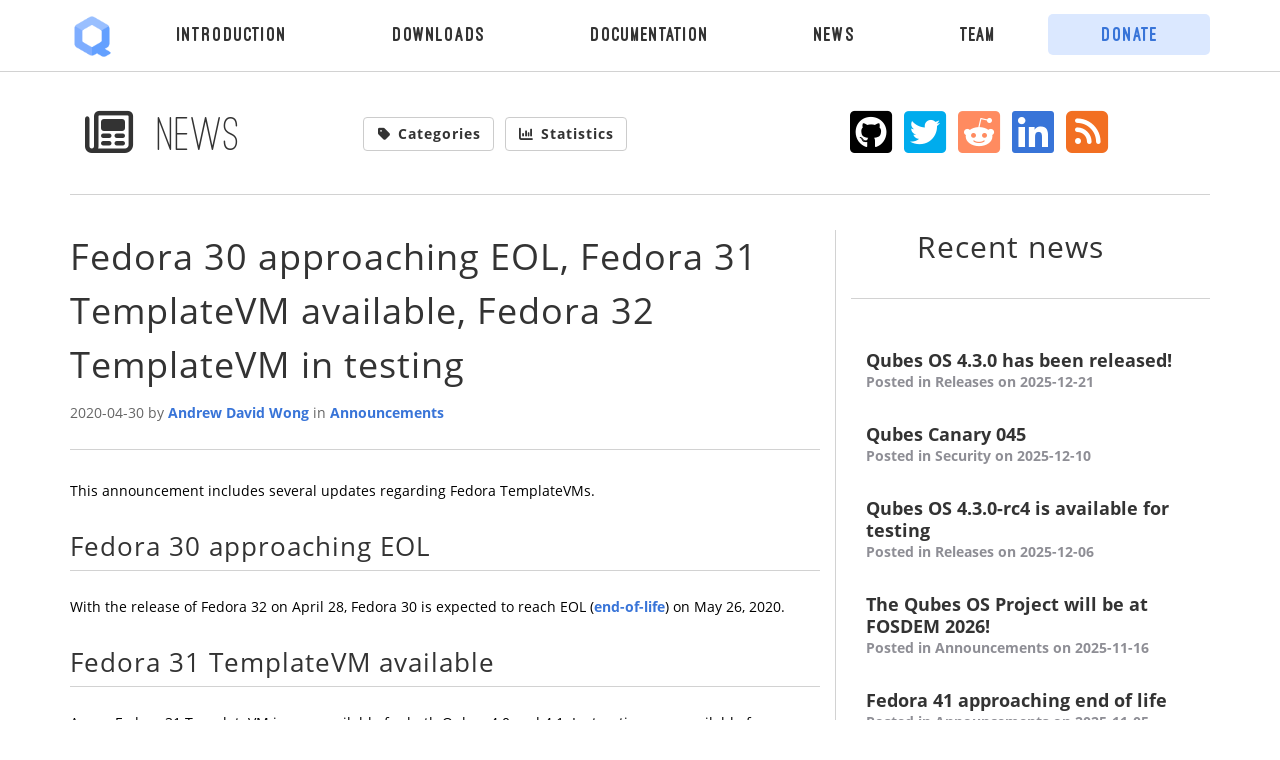

--- FILE ---
content_type: text/html; charset=utf-8
request_url: https://www.qubes-os.org/news/2020/04/30/fedora-31-template-available/
body_size: 4920
content:
<!DOCTYPE html>
<!-- Localization -->


<html lang="en" dir="ltr">
<!-- Begin head -->
<head>
  <meta charset="utf-8">
  <meta http-equiv="X-UA-Compatible" content="IE=edge">
  <meta name="viewport" content="width=device-width, initial-scale=1">
  <meta http-equiv="onion-location" content="http://qubesosfasa4zl44o4tws22di6kepyzfeqv3tg4e3ztknltfxqrymdad.onion/news/2020/04/30/fedora-31-template-available/">
  <!-- Page title -->
  <title>
    
      Fedora 30 approaching EOL, Fedora 31 TemplateVM available, Fedora 32 TemplateVM in testing | Qubes OS
    
  </title>
  <!-- Translation alert -->
  
  <!-- Meta description -->
  
    <meta name="description" content="This announcement includes several updates regarding Fedora TemplateVMs. Fedora 30 approaching EOL With the release of Fedora 32 on April 28, Fedora 30 is expected to reach EOL (end-of-life) on May 26, 2020. Fedora 31 TemplateVM available A new Fedora 31 TemplateVM is now available for ...">
  
  <!-- LD+JSON schema --> 
  <script type='application/ld+json'> 
  {
    "@context": "http://www.schema.org",
    "@type": "WebSite",
    "name": "Qubes OS",
    "url": "https://www.qubes-os.org/"
  }
  </script>
  <!-- Open Graph -->
  <meta property="og:type" content="article">
  <meta property="og:url" content="https://www.qubes-os.org/news/2020/04/30/fedora-31-template-available/">
  <meta property="og:title" content="Fedora 30 approaching EOL, Fedora 31 TemplateVM available, Fedora 32 TemplateVM in testing">
  
    <meta property="article:author" content="Andrew David Wong">
  
  
    <meta property="og:description" content="This announcement includes several updates regarding Fedora TemplateVMs. Fedora 30 approaching EOL With the release of Fedora 32 on April 28, Fedora 30 is expected to reach EOL (end-of-life) on May 26, 2020. Fedora 31 TemplateVM available A new Fedora 31 TemplateVM is now available for ...">
  
  
    <meta property="og:image" content="https://www.qubes-os.org/attachment/icons/qubes-logo-icon-name-slogan-fb.png">
  
  
    <meta property="article:published_time" content="2020-04-30T00:00:00+00:00">
  
  
    
      <meta property="article:section" content="announcements">
    
  
  <meta property="article:section" content="Andrew David Wong">
  <meta property="og:site_name" content="Qubes OS">
  <!-- Twitter Cards -->
  <meta name="twitter:card" content="summary_large_image">
  <meta name="twitter:site" content="@QubesOS">
  <meta name="twitter:title" content="Fedora 30 approaching EOL, Fedora 31 TemplateVM available, Fedora 32 TemplateVM in testing">
  
    <meta name="twitter:creator" content="Andrew David Wong">
  
  
    <meta property="twitter:description" content="This announcement includes several updates regarding Fedora TemplateVMs. Fedora 30 approaching EOL With the release of Fedora 32 on April 28, Fedora 30 is expected to reach EOL (end-of-life) on May 26, 2020. Fedora 31 TemplateVM available A new Fedora 31 TemplateVM is now available for ...">
  
  
    <meta name="twitter:image" content="https://www.qubes-os.org/attachment/icons/qubes-logo-icon-name-slogan-twitter.png">
  
  <!-- Qubes Bootstrap Theme -->
  <link rel="stylesheet" href="/css/main.css">
  <!-- FontAwesome -->
  <link href="/fontawesome/css/all.css" rel="stylesheet">
  <link href="/fontawesome/css/v4-shims.css" rel="stylesheet">
  <!-- General site info -->
  <link rel="canonical" href="/news/2020/04/30/fedora-31-template-available/">
  <link rel="icon" type="image/x-icon" href="/attachment/icons/512x512/apps/qubes-logo-icon.png">
  <link rel="alternate" type="application/rss+xml" title="Qubes OS - Feed" href="/feed.xml" />
  <!-- Favicons -->
  <link rel="apple-touch-icon" sizes="180x180" href="/apple-touch-icon.png?v=bOv986l09r">
  <link rel="icon" type="image/png" href="/favicon-32x32.png?v=bOv986l09r" sizes="32x32">
  <link rel="icon" type="image/png" href="/favicon-16x16.png?v=bOv986l09r" sizes="16x16">
  <link rel="manifest" href="/manifest.json?v=bOv986l09r">
  <link rel="mask-icon" href="/safari-pinned-tab.svg?v=bOv986l09r" color="#5bbad5">
  <link rel="shortcut icon" href="/favicon.ico?v=bOv986l09r">
  <meta name="apple-mobile-web-app-title" content="Qubes OS">
  <meta name="application-name" content="Qubes OS">
  <meta name="theme-color" content="#ffffff">
</head>

<body>
  <!-- Variables -->
<!-- Check if variables need to be updated -->

<!-- Site-wide variables -->
  
<!-- Page language -->
    
<!-- Includes -->
    
<!-- Architecture -->
    
<!-- Doc index -->
    
<!-- All docs link -->
    
<!-- Downloads page -->
    
<!-- HCL -->
    
<!-- Endorsements -->
    
<!-- Team page -->
    
<!-- Style guide page -->
    
  
<!-- Doc link -->
  
<!-- Team link -->
  
<!-- News by category link -->
  
  
  
<!-- Path segments -->
  


<!-- Fixed navbar -->
<nav class="navbar navbar-custom navbar-static-top">
  <div class="container">
    <div class="navbar-header">
      <button type="button" class="navbar-toggle collapsed" data-toggle="collapse" data-target="#navbar" aria-expanded="false" aria-controls="navbar">
        <span class="sr-only">Toggle navigation</span>
        <span class="icon-bar"></span>
        <span class="icon-bar"></span>
        <span class="icon-bar"></span>
      </button>
      <!-- Disable language switcher for now -->
      
      
        <!-- No translation for news -->
        
      
      
      <a class="page-link" href="/">
        <img src="/attachment/icons/128x128/apps/qubes-logo-icon.png" width="44" height="44" alt="Qubes OS Project">
        <span><strong>Qubes</strong> OS</span>
      </a>
    </div>
    <div id="navbar" class="navbar-collapse collapse">
      <ul class="nav nav-justified">
        
          <li id="nav-button-introduction">
            <a href="/intro/">Introduction</a>
          </li>
        
          <li id="nav-button-downloads">
            <a href="/downloads/">Downloads</a>
          </li>
        
          <li id="nav-button-documentation">
            <a href="/doc/">Documentation</a>
          </li>
        
          <li id="nav-button-news">
            <a href="/news/">News</a>
          </li>
        
          <li id="nav-button-team">
            <a href="/team/">Team</a>
          </li>
        
          <li id="nav-button-donate">
            <a href="/donate/">Donate</a>
          </li>
        
        
      </ul>
    </div><!--/.nav-collapse -->
  </div>
</nav>

  <div class="container-fluid">
    <div class="container">
  <!-- Variables -->
<!-- Check if variables need to be updated -->

<!-- Site-wide variables -->
  
<!-- Page language -->
    
<!-- Includes -->
    
<!-- Architecture -->
    
<!-- Doc index -->
    
<!-- All docs link -->
    
<!-- Downloads page -->
    
<!-- HCL -->
    
<!-- Endorsements -->
    
<!-- Team page -->
    
<!-- Style guide page -->
    
  
<!-- Doc link -->
  
<!-- Team link -->
  
<!-- News by category link -->
  
  
  
<!-- Path segments -->
  






<!-- News heading -->
<div class="row more-top">
  <div class="col-lg-3 col-md-3 col-sm-4 col-xs-12">
    <h1 class="add-left outer-heading">
      <a href="/news/" class="heading-link">
        <i class="fa fa-newspaper-o"></i> News
      </a>
    </h1>
  </div>
  <!-- News by category & Statistics -->
  <div class="col-lg-5 col-md-4 col-sm-5 col-xs-12">
    <h1 class="outer-heading">
      <a href="/news/categories/" class="btn btn-default">
        <i class="fa fa-fw fa-tag" aria-hidden="true"></i>Categories
      </a>
      <a href="/statistics/" class="btn btn-default">
        <i class="fa fa-fw fa-bar-chart" aria-hidden="true"></i>Statistics
      </a>
    </h1>
  </div>
  <!-- Button links -->
  <div class="col-lg-4 col-md-5 col-sm-3 col-xs-12 button-heading">
    <h1 class="outer-heading">
      <a title="GitHub" href="https://github.com/QubesOS" class="fa fa-github-square black-icon" aria-hidden="true"></a>
      <a title="Twitter" href="https://twitter.com/QubesOS" class="fa fa-twitter-square" aria-hidden="true"></a>
      <a title="Reddit" href="https://www.reddit.com/r/Qubes/" class="fa fa-reddit-square" aria-hidden="true"></a>
      <a title="LinkedIn" href="https://www.linkedin.com/company/qubes-os/" class="fa fa-linkedin-square" aria-hidden="true"></a>
      <a title="Subscribe via RSS" href="/feed.xml" class="fa fa-rss-square" aria-hidden="true"></a>
    </h1>
  </div>
</div>

  <div class="more-bottom white-box page-content">
    <div class="row">
      <div class="col-lg-8 col-md-9 col-sm-12 col-xs-12">
        <header class="post-header">
          <h1 class="post-title remove-bottom">Fedora 30 approaching EOL, Fedora 31 TemplateVM available, Fedora 32 TemplateVM in testing</h1>
          <p class="post-meta">
            2020-04-30
            by
            <!-- Variables -->
<!-- Check if variables need to be updated -->




<!-- Post author -->
<strong>

  
    <a href="/team/#andrew-david-wong">Andrew David Wong</a>
  

</strong>

            in
            <strong>

  
    <a href="/news/categories/#announcements">Announcements</a>
  

</strong>

          </p>
        </header>
        <article class="post-content">
          <p>This announcement includes several updates regarding Fedora TemplateVMs.</p>

<h2 id="fedora-30-approaching-eol">Fedora 30 approaching EOL</h2>

<p>With the release of Fedora 32 on April 28, Fedora 30 is expected to
reach EOL (<a href="https://fedoraproject.org/wiki/End_of_life">end-of-life</a>) on May 26, 2020.</p>

<h2 id="fedora-31-templatevm-available">Fedora 31 TemplateVM available</h2>

<p>A new Fedora 31 TemplateVM is now available for both Qubes 4.0 and 4.1.
Instructions are available for <a href="/doc/templates/fedora/in-place-upgrade/">upgrading Fedora TemplateVMs</a>.  We also
provide a fresh Fedora 31 TemplateVM package through the official Qubes
repositories, which you can get with the following commands (in dom0).</p>

<p><a href="/doc/templates/fedora/">Standard</a> Fedora 31 TemplateVM:</p>

<div class="language-plaintext highlighter-rouge"><div class="highlight"><pre class="highlight"><code>$ sudo qubes-dom0-update qubes-template-fedora-31
</code></pre></div></div>

<p><a href="/doc/templates/minimal/">Minimal</a> Fedora 31 TemplateVM:</p>

<div class="language-plaintext highlighter-rouge"><div class="highlight"><pre class="highlight"><code>$ sudo qubes-dom0-update qubes-template-fedora-31-minimal
</code></pre></div></div>

<p>After upgrading to a Fedora 31 TemplateVM, please remember to <a href="https://doc.qubes-os.org/en/latest/user/templates/templates.html#switching">switch all
qubes that were using the old template to use the new one</a>.</p>

<h2 id="fedora-32-templatevm-in-testing">Fedora 32 TemplateVM in testing</h2>

<p>For advanced users, a new Fedora 32 TemplateVM is currently available in
the <code class="language-plaintext highlighter-rouge">qubes-templates-itl-testing</code> repository for both Qubes 4.0 and 4.1.
We would greatly appreciate <a href="https://doc.qubes-os.org/en/latest/user/downloading-installing-upgrading/testing.html#providing-feedback">testing and feedback</a> from the community
regarding this template.</p>


        </article>
      </div>
      <div class="news-widget-side col-lg-4 col-md-3 col-sm-12 col-xs-12">
        <!-- Variables -->
<!-- Check if variables need to be updated -->



<!-- Recent news widget -->
<h2 class="text-center outer-heading">
  Recent news
</h2>
<div class="white-box">
  <ul class="list-unstyled remove-bottom">
    
      <li class="list-links">
        <a class="black-link headline" href="/news/2025/12/21/qubes-os-4-3-0-has-been-released/">
          Qubes OS 4.3.0 has been released!
          
            
              <span class="detail"> Posted in Releases on 2025-12-21</span>
            
          
        </a>
      </li>
    
      <li class="list-links">
        <a class="black-link headline" href="/news/2025/12/10/canary-045/">
          Qubes Canary 045
          
            
              <span class="detail"> Posted in Security on 2025-12-10</span>
            
          
        </a>
      </li>
    
      <li class="list-links">
        <a class="black-link headline" href="/news/2025/12/06/qubes-os-4-3-0-rc4-available-for-testing/">
          Qubes OS 4.3.0-rc4 is available for testing
          
            
              <span class="detail"> Posted in Releases on 2025-12-06</span>
            
          
        </a>
      </li>
    
      <li class="list-links">
        <a class="black-link headline" href="/news/2025/11/16/qubes-at-fosdem-2026/">
          The Qubes OS Project will be at FOSDEM 2026!
          
            
              <span class="detail"> Posted in Announcements on 2025-11-16</span>
            
          
        </a>
      </li>
    
      <li class="list-links">
        <a class="black-link headline" href="/news/2025/11/05/fedora-41-approaching-end-of-life/">
          Fedora 41 approaching end of life
          
            
              <span class="detail"> Posted in Announcements on 2025-11-05</span>
            
          
        </a>
      </li>
    
      <li class="list-links">
        <a class="black-link headline" href="/news/2025/10/30/debian-13-templates-available/">
          Debian 13 templates available
          
            
              <span class="detail"> Posted in Announcements on 2025-10-30</span>
            
          
        </a>
      </li>
    
      <li class="list-links">
        <a class="black-link headline" href="/news/2025/10/27/qubes-os-4-3-0-rc3-available-for-testing/">
          Qubes OS 4.3.0-rc3 is available for testing
          
            
              <span class="detail"> Posted in Releases on 2025-10-27</span>
            
          
        </a>
      </li>
    
  </ul>
</div>

      </div>
    </div>
    <div class="news-widget-bottom more-top">
      <div class="row">
        <div class="col-lg-12">
          <!-- Variables -->
<!-- Check if variables need to be updated -->



<!-- Recent news widget -->
<h2 class="text-center outer-heading">
  Recent news
</h2>
<div class="white-box">
  <ul class="list-unstyled remove-bottom">
    
      <li class="list-links">
        <a class="black-link headline" href="/news/2025/12/21/qubes-os-4-3-0-has-been-released/">
          Qubes OS 4.3.0 has been released!
          
            
              <span class="detail"> Posted in Releases on 2025-12-21</span>
            
          
        </a>
      </li>
    
      <li class="list-links">
        <a class="black-link headline" href="/news/2025/12/10/canary-045/">
          Qubes Canary 045
          
            
              <span class="detail"> Posted in Security on 2025-12-10</span>
            
          
        </a>
      </li>
    
      <li class="list-links">
        <a class="black-link headline" href="/news/2025/12/06/qubes-os-4-3-0-rc4-available-for-testing/">
          Qubes OS 4.3.0-rc4 is available for testing
          
            
              <span class="detail"> Posted in Releases on 2025-12-06</span>
            
          
        </a>
      </li>
    
      <li class="list-links">
        <a class="black-link headline" href="/news/2025/11/16/qubes-at-fosdem-2026/">
          The Qubes OS Project will be at FOSDEM 2026!
          
            
              <span class="detail"> Posted in Announcements on 2025-11-16</span>
            
          
        </a>
      </li>
    
      <li class="list-links">
        <a class="black-link headline" href="/news/2025/11/05/fedora-41-approaching-end-of-life/">
          Fedora 41 approaching end of life
          
            
              <span class="detail"> Posted in Announcements on 2025-11-05</span>
            
          
        </a>
      </li>
    
      <li class="list-links">
        <a class="black-link headline" href="/news/2025/10/30/debian-13-templates-available/">
          Debian 13 templates available
          
            
              <span class="detail"> Posted in Announcements on 2025-10-30</span>
            
          
        </a>
      </li>
    
      <li class="list-links">
        <a class="black-link headline" href="/news/2025/10/27/qubes-os-4-3-0-rc3-available-for-testing/">
          Qubes OS 4.3.0-rc3 is available for testing
          
            
              <span class="detail"> Posted in Releases on 2025-10-27</span>
            
          
        </a>
      </li>
    
  </ul>
</div>

        </div>
      </div>
    </div>
  </div>
</div>

  </div>
  <div class="container">
    <!-- Variables -->
<!-- Check if variables need to be updated -->



<!-- Footer -->
<footer>
<!-- Search bar -->
  <div class="white-box footer-search more-bottom">
    <div class="row">
      <div class="col-lg-3 col-md-3 text-center">
        <h4 class="remove-bottom"><i class="fa fa-search"></i> Search qubes-os.org</h4>
      </div>
      <div class="col-lg-9 col-md-9 text-left">
        <form action="https://duckduckgo.com/" method="get">
          <div class="input-group">
            <input type="hidden" name="sites" value="qubes-os.org  -site:forum.qubes-os.org">
            <input type="text" class="form-control" name="q" placeholder="Using DuckDuckGo&hellip;">
            <span class="input-group-btn">
              <button class="btn btn-primary" type="submit">Go!</button>
            </span>
          </div>
        </form>
      </div>
    </div>
  </div>
  <!-- Navigation links -->
  <div class="row footer-nav">
    
    <div class="col-xs-12 col-sm-4 col-md-2">
      <a href="/intro/">
        <h5 class="text-left add-bottom">
          Introduction
          
        </h5>
      </a>
      <ul class="list-unstyled">
        
        <li>
          <a
            
            href="/intro/">What is Qubes OS?
          </a>
        </li>
        
        <li>
          <a
            
            href="/endorsements/">Endorsements
          </a>
        </li>
        
        <li>
          <a
            
            href="/doc/getting-started/">Getting started
          </a>
        </li>
        
        <li>
          <a
            
            href="/video-tours/">Video tours
          </a>
        </li>
        
        <li>
          <a
            
            href="/screenshots/">Screenshots
          </a>
        </li>
        
        <li>
          <a
            
            href="/faq/">FAQ
          </a>
        </li>
        
        <li>
          <a
            
            href="/support/">Help and support
          </a>
        </li>
        
        <li>
          <a
            
            href="/security/">Security center
          </a>
        </li>
        
        <li>
          <a
            
            href="/doc/architecture/">Architecture
          </a>
        </li>
        
        <li>
          <a
            
            href="/code-of-conduct/">Code of conduct
          </a>
        </li>
        
      </ul>
    </div>
    
    <div class="col-xs-12 col-sm-4 col-md-2">
      <a href="/downloads/">
        <h5 class="text-left add-bottom">
          Downloads
          
        </h5>
      </a>
      <ul class="list-unstyled">
        
        <li>
          <a
            
            href="/doc/system-requirements/">System requirements
          </a>
        </li>
        
        <li>
          <a
            
            href="/doc/certified-hardware/">Certified hardware
          </a>
        </li>
        
        <li>
          <a
            
            href="/hcl/">Compatibility list
          </a>
        </li>
        
        <li>
          <a
            
            href="/doc/installation-guide/">Installation guide
          </a>
        </li>
        
        <li>
          <a
            
            href="/security/verifying-signatures/">Verifying signatures
          </a>
        </li>
        
        <li>
          <a
            
            href="/doc/supported-releases/">Supported releases
          </a>
        </li>
        
        <li>
          <a
            
            href="/doc/version-scheme/">Version scheme
          </a>
        </li>
        
        <li>
          <a
            
            href="/doc/source-code/">Source code
          </a>
        </li>
        
        <li>
          <a
            
            href="/doc/license/">Software license
          </a>
        </li>
        
        <li>
          <a
            
            href="/downloads/#mirrors">Download mirrors
          </a>
        </li>
        
      </ul>
    </div>
    
    <div class="col-xs-12 col-sm-4 col-md-2">
      <a href="/doc/">
        <h5 class="text-left add-bottom">
          Documentation
          
        </h5>
      </a>
      <ul class="list-unstyled">
        
        <li>
          <a
            
            href="https://doc.qubes-os.org/en/latest/index.html#introduction">Introduction
          </a>
        </li>
        
        <li>
          <a
            
            href="https://doc.qubes-os.org/en/latest/index.html#choosing-your-hardware">Choosing hardware
          </a>
        </li>
        
        <li>
          <a
            
            href="https://doc.qubes-os.org/en/latest/index.html#downloading-installing-and-upgrading-qubes">Installing and upgrading
          </a>
        </li>
        
        <li>
          <a
            
            href="https://doc.qubes-os.org/en/latest/index.html#how-to-guides">How-to guides
          </a>
        </li>
        
        <li>
          <a
            
            href="https://doc.qubes-os.org/en/latest/index.html#templates">Templates
          </a>
        </li>
        
        <li>
          <a
            
            href="https://doc.qubes-os.org/en/latest/index.html#troubleshooting">Troubleshooting
          </a>
        </li>
        
        <li>
          <a
            
            href="https://doc.qubes-os.org/en/latest/index.html#security-in-qubes">Security in Qubes
          </a>
        </li>
        
        <li>
          <a
            
            href="https://doc.qubes-os.org/en/latest/index.html#project-security">Project security
          </a>
        </li>
        
        <li>
          <a
            
            href="https://doc.qubes-os.org/en/latest/index.html#developer-documentation">Developer docs
          </a>
        </li>
        
        <li>
          <a
            
            href="https://doc.qubes-os.org/en/latest/index.html#external-documentation">External docs
          </a>
        </li>
        
      </ul>
    </div>
    
    <div class="col-xs-12 col-sm-4 col-md-2">
      <a href="/news/">
        <h5 class="text-left add-bottom">
          News
          
        </h5>
      </a>
      <ul class="list-unstyled">
        
        <li>
          <a
            
            href="/news/categories/#announcements">Announcements
          </a>
        </li>
        
        <li>
          <a
            
            href="/statistics/">Userbase statistics
          </a>
        </li>
        
        <li>
          <a
            
            href="/research/">Research
          </a>
        </li>
        
        <li>
          <a
            
              rel="me"
            
            href="https://github.com/QubesOS">GitHub
          </a>
        </li>
        
        <li>
          <a
            
            href="https://forum.qubes-os.org/">Qubes forum
          </a>
        </li>
        
        <li>
          <a
            
              rel="me"
            
            href="https://twitter.com/QubesOS">Twitter
          </a>
        </li>
        
        <li>
          <a
            
              rel="me"
            
            href="https://mastodon.social/@QubesOS">Mastodon
          </a>
        </li>
        
        <li>
          <a
            
              rel="me"
            
            href="https://www.reddit.com/r/Qubes/">Reddit
          </a>
        </li>
        
        <li>
          <a
            
              rel="me"
            
            href="https://www.linkedin.com/company/qubes-os/">LinkedIn
          </a>
        </li>
        
      </ul>
    </div>
    
    <div class="col-xs-12 col-sm-4 col-md-2">
      <a href="/team/">
        <h5 class="text-left add-bottom">
          Team
          
        </h5>
      </a>
      <ul class="list-unstyled">
        
        <li>
          <a
            
            href="/doc/issue-tracking/">Report a bug
          </a>
        </li>
        
        <li>
          <a
            
            href="/security/">Report a security Issue
          </a>
        </li>
        
        <li>
          <a
            
            href="/team/#inquiries">Inquiries
          </a>
        </li>
        
        <li>
          <a
            
            href="/team/#core-team">Core team
          </a>
        </li>
        
        <li>
          <a
            
            href="/team/#former-team-members">Former team members
          </a>
        </li>
        
        <li>
          <a
            
            href="/team/#community-contributors">Community contributors
          </a>
        </li>
        
      </ul>
    </div>
    
    <div class="col-xs-12 col-sm-4 col-md-2">
      <a href="/donate/">
        <h5 class="text-left add-bottom">
          Donate
          
            <i class="fa fa-heart"></i>
          
        </h5>
      </a>
      <ul class="list-unstyled">
        
        <li>
          <a
            
            href="/donate/">How to donate
          </a>
        </li>
        
        <li>
          <a
            
            href="/partners/">Qubes Partners
          </a>
        </li>
        
        <li>
          <a
            
            href="/doc/contributing/">How to contribute
          </a>
        </li>
        
      </ul>
    </div>
    
  </div>
  <!-- Colophon -->
  
  
  
  
  
  
  <div class="row footer-nav text-center more-top add-bottom">
    <div class="footer-logo more-bottom">
      <a href="">
        <img src="/attachment/icons/logo-outline-small.svg" alt="Qubes">
        <strong>Qubes</strong> OS
      </a>
    </div>
    <p>
      &#169;
      <script type="text/javascript">
        document.write(new Date().getFullYear());
      </script>
      The Qubes OS Project and others<br>
      <a href="https://github.com/QubesOS/qubesos.github.io">Website source code</a> |
      <a href="http://qubesosfasa4zl44o4tws22di6kepyzfeqv3tg4e3ztknltfxqrymdad.onion">Tor onion service</a> |
      <a href="/privacy/">Privacy policy</a> |
      <a href="/doc/issue-tracking/">Report a problem</a> |
      <a href="/terms/">Terms of use</a> |
      <a href="/sitemap.xml">Sitemap</a>
    </p>
  </div>
</footer>
<!-- JavaScript -->
<script src="/js/jquery-2.2.2.min.js"></script>
<script src="/js/bootstrap.min.js"></script>
  <!-- Make HCL table sortable -->
  
  <!-- Doc page table of contents -->
  
<!-- Heading anchor links -->
<script src="/js/anchor.min.js"></script>
<script>anchors.add();</script>
  <!-- Remove anchors on team page -->
  

  </div>
</body>
</html>


--- FILE ---
content_type: image/svg+xml
request_url: https://www.qubes-os.org/attachment/icons/logo-outline-small.svg
body_size: 933
content:
<?xml version="1.0" encoding="UTF-8" standalone="no"?>
<!-- Created with Inkscape (http://www.inkscape.org/) -->

<svg
   xmlns:dc="http://purl.org/dc/elements/1.1/"
   xmlns:cc="http://creativecommons.org/ns#"
   xmlns:rdf="http://www.w3.org/1999/02/22-rdf-syntax-ns#"
   xmlns:svg="http://www.w3.org/2000/svg"
   xmlns="http://www.w3.org/2000/svg"
   xmlns:sodipodi="http://sodipodi.sourceforge.net/DTD/sodipodi-0.dtd"
   xmlns:inkscape="http://www.inkscape.org/namespaces/inkscape"
   width="40"
   height="40"
   viewBox="0 0 40 40.000001"
   id="svg6232"
   version="1.1"
   inkscape:version="0.91 r13725"
   sodipodi:docname="logo-outline-small.svg">
  <defs
     id="defs6234" />
  <sodipodi:namedview
     id="base"
     pagecolor="#ffffff"
     bordercolor="#666666"
     borderopacity="1.0"
     inkscape:pageopacity="0.0"
     inkscape:pageshadow="2"
     inkscape:zoom="1.00625"
     inkscape:cx="18.973827"
     inkscape:cy="6.9721473"
     inkscape:document-units="px"
     inkscape:current-layer="layer1"
     showgrid="false"
     units="px"
     inkscape:showpageshadow="false"
     inkscape:window-width="1322"
     inkscape:window-height="916"
     inkscape:window-x="275"
     inkscape:window-y="74"
     inkscape:window-maximized="0" />
  <metadata
     id="metadata6237">
    <rdf:RDF>
      <cc:Work
         rdf:about="">
        <dc:format>image/svg+xml</dc:format>
        <dc:type
           rdf:resource="http://purl.org/dc/dcmitype/StillImage" />
        <dc:title></dc:title>
      </cc:Work>
    </rdf:RDF>
  </metadata>
  <g
     inkscape:label="Layer 1"
     inkscape:groupmode="layer"
     id="layer1"
     transform="translate(0,-1012.3622)">
    <g
       style="fill:none;stroke:#888888;stroke-width:4;stroke-miterlimit:4;stroke-dasharray:none"
       id="icon-outline-logo"
       transform="matrix(0.24657559,0,0,0.24657559,221.45514,1006.5233)">
      <path
         inkscape:connector-curvature="0"
         id="path3946-56-5-5"
         d="m -816.29,25.214 a 15.882,15.918 0 0 0 -8.3171,2.135 l -53.648,31.034 a 15.882,15.918 0 0 0 -7.9452,13.784 l 0,62.1 a 15.882,15.918 0 0 0 7.9452,13.768 l 53.648,31.058 a 15.882,15.918 0 0 0 15.882,0 l 53.656,-31.058 a 15.882,15.918 0 0 0 7.9371,-13.768 l 0,-62.1 a 15.882,15.918 0 0 0 -7.9371,-13.784 l -53.656,-31.034 a 15.882,15.918 0 0 0 -7.5652,-2.135 z m -0.17228,35.101 a 8.7349,8.755 0 0 1 4.1636,1.169 l 29.512,17.071 a 8.7349,8.755 0 0 1 4.3663,7.582 l 0,34.159 a 8.7349,8.755 0 0 1 -4.3663,7.5656 l -29.512,17.088 a 8.7349,8.755 0 0 1 -8.7305,0 l -29.513,-17.088 a 8.7349,8.755 0 0 1 -4.3653,-7.5656 l 0,-34.159 a 8.7349,8.755 0 0 1 4.3653,-7.582 l 29.513,-17.071 a 8.7349,8.755 0 0 1 4.5669,-1.169 z"
         style="stroke-width:4.05555148;stroke-miterlimit:4;stroke-dasharray:none" />
      <path
         inkscape:connector-curvature="0"
         id="path3948-7-5-2"
         d="m -749.26,64.233 -30.34,17.551 a 8.7349,8.755 0 0 1 1.1738,4.375 l 0,34.15 a 8.7349,8.755 0 0 1 -4.3652,7.5742 l -29.504,17.08 a 8.7349,8.755 0 0 1 -4.3496,1.1602 l 0,35.102 a 15.882,15.918 0 0 0 7.9219,-2.1191 l 11.936,-6.9082 15.23,8.8633 c 6.8122,3.9643 17.78,3.9643 24.592,0 l 6.8106,-3.9629 c 6.8122,-3.9643 6.8122,-10.348 0,-14.312 l -15.146,-8.8144 10.234,-5.9238 a 15.882,15.918 0 0 0 7.9375,-13.768 l 0,-62.092 a 15.882,15.918 0 0 0 -2.1309,-7.9551 z"
         style="stroke-width:4.05555148;stroke-miterlimit:4;stroke-dasharray:none" />
      <path
         inkscape:connector-curvature="0"
         id="path3950-9-9-6"
         d="m -884.06,64.207 30.334,17.56 a 8.7349,8.755 0 0 1 3.1929,-3.2071 l 29.508,-17.075 a 8.7349,8.755 0 0 1 8.7265,0.003 l 29.51,17.071 a 8.7349,8.755 0 0 1 3.1777,3.1948 l 30.328,-17.55 a 15.882,15.918 0 0 0 -5.791,-5.8162 l -53.664,-31.045 a 15.882,15.918 0 0 0 -15.864,-0.005 l -53.649,31.046 a 15.882,15.918 0 0 0 -5.8092,5.8265 z"
         style="stroke-width:4.05555148;stroke-miterlimit:4;stroke-dasharray:none" />
    </g>
  </g>
</svg>
